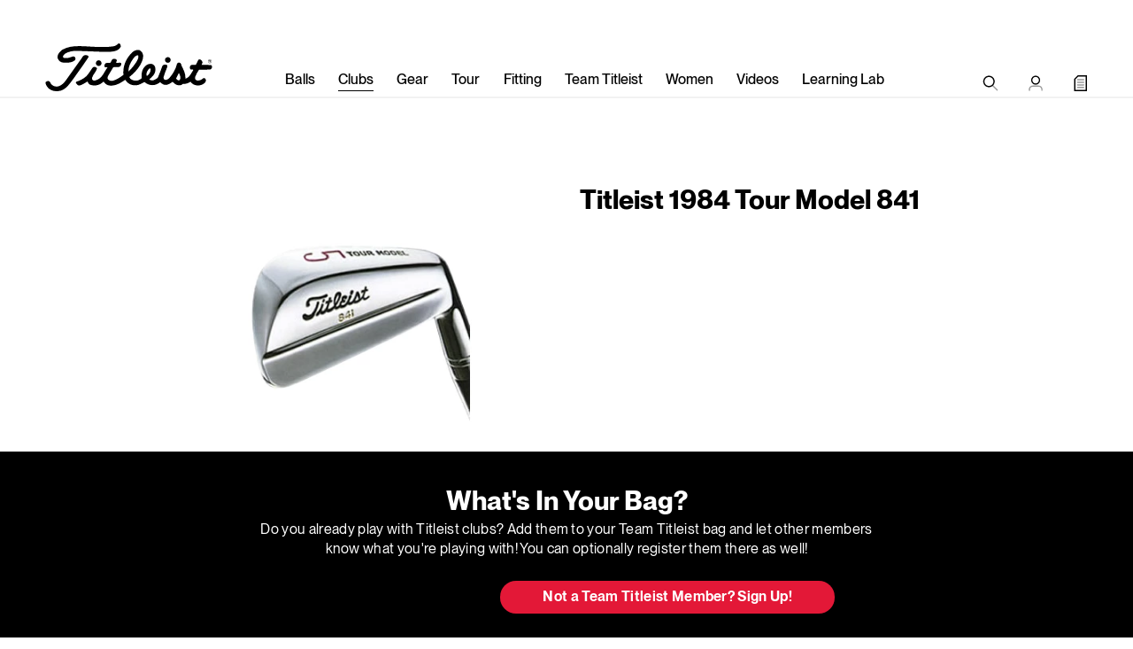

--- FILE ---
content_type: text/html; charset=utf-8
request_url: https://www.titleist.com.au/golf-clubs/irons/1984-tour-model-841
body_size: 9261
content:


<!DOCTYPE html>
<html class="no-js " >
<head>
    <meta charset="UTF-8">
    <title>Titleist 1984 Tour Model 841</title>
    

    <meta name="viewport" content="width=device-width, initial-scale=1.0, maximum-scale=1.0, minimum-scale=1.0, user-scalable=0" />
    <meta name="google" content="notranslate" />

        
<meta property="og:title" content="Titleist 1984 Tour Model 841" /><meta property="og:description" content="" /><meta property="og:url" content="https://www.titleist.com.au/golf-clubs/irons/1984-tour-model-841" /><meta property="og:type" content="product" /><meta property="og:image" content="https://acushnet.scene7.com/is/image/titleist/1984_US_1984tourmodel841_main?wid=1200&qlt=90&resMode=sharp2" />
    <link rel="preconnect" href="//ajax.googleapis.com" />
    <link rel="preconnect" href="https://fonts.googleapis.com">
    <link rel="preconnect" href="https://fonts.gstatic.com" crossorigin>
    <link rel="preconnect" href="https://s.ytimg.com" />
    <link rel="preconnect" href="https://www.google-analytics.com" />
    <link rel="preconnect" href="https://www.google.com" />
    <link rel="preconnect" href="https://4896560.fls.doubleclick.net" />
    <link rel="preconnect" href="https://script.hotjar.com" />
    <link rel="preconnect" href="https://a.optmnstr.com" />
    <link rel="preconnect" href="https://www.youtube.com" />
    <link rel="preconnect" href="https://media.titleist.com" />
    <link rel="preconnect" href="https://connect.facebook.net" />
    <link rel="preconnect" href="https://cdn.rejoiner.com" />
    <link rel="preconnect" href="https://rj2.rejoiner.com" />
    <link rel="preconnect" href="https://vars.hotjar.com" />
    <link rel="preconnect" href="https://in.hotjar.com" />
    <link rel="preconnect" href="https://static.hotjar.com" />
    <link rel="preconnect" href="https://api.optmnstr.com" />
    <link rel="preconnect" href="https://l.sharethis.com" />

    <link rel="dns-prefetch" href="//ajax.googleapis.com" />
    <link rel="dns-prefetch" href="//fonts.googleapis.com" />
    <link rel="dns-prefetch" href="https://s.ytimg.com" />
    <link rel="dns-prefetch" href="https://www.google-analytics.com" />
    <link rel="dns-prefetch" href="https://www.google.com" />
    <link rel="dns-prefetch" href="https://4896560.fls.doubleclick.net" />
    <link rel="dns-prefetch" href="https://script.hotjar.com" />
    <link rel="dns-prefetch" href="https://a.optmnstr.com" />
    <link rel="dns-prefetch" href="https://www.youtube.com" />
    <link rel="dns-prefetch" href="https://media.titleist.com" />
    <link rel="dns-prefetch" href="https://connect.facebook.net" />
    <link rel="dns-prefetch" href="https://cdn.rejoiner.com" />
    <link rel="dns-prefetch" href="https://rj2.rejoiner.com" />
    <link rel="dns-prefetch" href="https://vars.hotjar.com" />
    <link rel="dns-prefetch" href="https://in.hotjar.com" />
    <link rel="dns-prefetch" href="https://static.hotjar.com" />
    <link rel="dns-prefetch" href="https://api.optmnstr.com" />
    <link rel="dns-prefetch" href="https://l.sharethis.com" />

        <link rel="canonical" href="https://www.titleist.com.au/golf-clubs/irons/1984-tour-model-841" />


    

    


<link href="/build/assets/bundles/titleist.css?v=CTwHUjYpq2v4CqqnP4qcXZSoh1ipgE-BCi6yOz0tmyc1" rel="stylesheet"/>
        <style>
            body {
                margin: 0;
            }
        </style>
<link href="/build/assets/bundles/inline.css?v=kh6t6pxySTY6IiqAfDd669CfTnUH9tHW-XS2vlUyu1w1" rel="stylesheet" type="text/css" inline />



    <script src="/build/assets/bundles/modernizer.js?v=GzdJoPEiuhZOp8C92iXFuIxaa3JgDXO_1Kb9ovMAEIY1"></script>


    <script>
        // Picture element HTML5 shiv
        document.createElement("picture");
        // Global Titleist Intercept app variable
        var TitleistInterceptApp = {};
        var TitleistUrlPrefix = "";

        //***************************************************************************
        // START reCAPTCHA
        //***************************************************************************
        function capOnSubmit(token) {
            $('.g-recaptcha').parents('form').submit();
        }
                                                                                                //***************************************************************************
                                                                                                // END reCAPTCHA
                                                                                                //***************************************************************************
    </script>



    
    


<!-- Google Tag Manager -->
<script>// <![CDATA[
(function(w,d,s,l,i){w[l]=w[l]||[];w[l].push({'gtm.start':
new Date().getTime(),event:'gtm.js'});var f=d.getElementsByTagName(s)[0],
j=d.createElement(s),dl=l!='dataLayer'?'&l='+l:'';j.async=true;j.src=
'https://www.googletagmanager.com/gtm.js?id='+i+dl;f.parentNode.insertBefore(j,f);
})(window,document,'script','dataLayer','GTM-W5F8V9');
// ]]></script>
<!-- End Google Tag Manager -->

    <script>
    /**/
    /**/
    /**/
    /**/
    /**/

        window.dataLayer.push({ 'demandwareID': '', 'loggedInState': false, 'FIConsumerID': '' });


    window.youtubeEmbedUrl = "https://www.youtube-nocookie.com/embed/";
    </script>
    
</head>

<body class="enable-slideout-cart clubs-page clp ui-">

<!-- Google Tag Manager (noscript) --><noscript><iframe src="https://www.googletagmanager.com/ns.html?id=GTM-W5F8V9"
height="0" width="0" style="display:none;visibility:hidden"></iframe></noscript><!-- End Google Tag Manager (noscript) -->

<div class="primary-nav-spacer quote-mode"></div>
<nav class="primary desktop quote-mode">
    <div class="nav-animate-container">
        <div class="top-content">
        </div>
        <div class="left-content">
            <a href="/">
                <img class="logo" width="190" height="55" src="/build/assets/images/header/titleist-logo-black.svg" alt="Titleist" />
            </a>
        </div>

            <ul class="page-links">
                    <li class="balls-link-wrapper">
                        <a class="balls-link" href="/explore-golf-balls" >Balls</a>
                    </li>
                    <li class="clubs-link-wrapper">
                        <a class="clubs-link" href="/explore-golf-clubs" >Clubs</a>
                    </li>
                    <li class="gear-link-wrapper">
                        <a class="gear-link" href="/explore-golf-gear" >Gear</a>
                    </li>
                    <li class="tour-link-wrapper">
                        <a class="tour-link" href="/tour" >Tour</a>
                    </li>
                    <li class="fitting-link-wrapper">
                        <a class="fitting-link" href="/fitting" >Fitting</a>
                    </li>
                    <li class="team-link-wrapper">
                        <a class="team-link" href="/teamtitleist" >Team Titleist</a>
                    </li>
                    <li class="womens-golf-link-wrapper">
                        <a class="womens-golf-link" href="/womens-golf-equipment" >Women</a>
                    </li>
                    <li class="video-link-wrapper">
                        <a class="video-link" href="/videos" >Videos</a>
                    </li>
                    <li class="learning-lab-link-wrapper">
                        <a class="learning-lab-link" href="/learning-lab" >Learning Lab</a>
                    </li>
            </ul>

        <ul class="right-content">
            <li>
                <div class="nav-item open-search-overlay">
                    <span class="icon-v2 icon-search"></span>
                    <span class="sr-only">Search</span>
                </div>
            </li>
            <li class="account-toggle has-children">
                <a class="nav-item" href="/account">
                    <span class="icon-v2 icon-person"></span>
                    <span class="sr-only">My Account</span>
                </a>
                <div class="account-menu ">
                    <div class="icon-v2 icon-arrow-drop-up"></div>
    <div>
        <h2>Sign In</h2>
            <form action="/on/demandware.store/Sites-titleist-au-nz-Site/en_AU/Login-External" method="post">
                <input id="Redirect" name="Redirect" type="hidden" value="/golf-clubs/irons/1984-tour-model-841">

        <div class="form-row">
            <div class="input-group">
                <label for="user">Email</label>
                <div class="form-field">
                    <input id="user" name="user" required="required" type="email" value="" data-parsley-required-message="Please enter valid Email Address" />
                </div>
            </div>
        </div>
        <div class="form-row">
            <div class="input-group">
                <label for="pass">Password</label>
                <div class="form-field pwd-field-type"><input id="pass" autocomplete="off" name="pass" required="required" type="password" data-parsley-required-message="Please enter a valid password" /></div>
            </div>
        </div>
        <div class="form-footer">
                <button class="titleist-btn">Sign In</button>

            <a href="#forgot-password-modal" data-iframe-url="" data-toggle="modal" data-target="#forgot-password-modal">Forgot Password</a>
            <span>
                Need a Team Titleist account?<br />
                <a href="/register">Create your account</a>
            </span>
        </div>

        <input type="hidden" name="redirectURL" value="/golf-clubs/irons/1984-tour-model-841" />

            </form>
    </div>
                </div>
            </li>
                <li id="mini-bag" class="mini-bag" data-bag-count="0">
                    <a href="/cart" class="mini-bag-toggle nav-item" title="My Quote">
                        <span class="icon-v2 icon-quote"></span>
                        <span class="mini-bag-count is-removed" id="bag-badge">
                            <span class="mini-bag-count-text" id="bag-quantity">0</span>
                        </span>
                        <span class="sr-only">My Quote</span>
                    </a>
                    <div class="mini-bag-content">
                        <div class="padding-wrapper">
                            <div class="icon-v2 icon-arrow-drop-up"></div>
                            <div class="mini-bag-header">
                                My Quote
                                <span class="mini-bag-items"></span>
                                <span class="mini-bag-close"></span>
                            </div>
                            <div class="mini-bag-products">
                                <div class="content-asset">
                                    Your Quote is Empty
                                        <p>To request a quote, add your items and desired quantities, complete the form, and we'll contact you via email.</p>
                                </div>
                            </div>
                            <div class="mini-bag-totals hide">
                                <div class="minicart-click-to-quote hide">
                                    <form action="#" method="post" class="minicart-click-to-quote-form" novalidate="novalidate">
                                    <div class="clicktoquote-success-quote-message visually-hidden">
                                        <div class="content-asset">
                                            <div class="click-to-quote-success-message-heading">
                                                <span class="font-bold color-green">
                                                    <span class="">
                                                        <svg width="12" height="12" viewBox="0 0 64 64" fill="none" xmlns="http://www.w3.org/2000/svg">
                                                            <path d="M32 64C25.6708 64.0008 19.4836 62.1248 14.2206 58.609C8.95771 55.0933 4.85554 50.0959 2.4329 44.2487C0.0102613 38.4015 -0.624031 31.9673 0.610239 25.7596C1.84451 19.5519 4.8919 13.8497 9.36703 9.374C12.3383 6.40231 15.8658 4.04497 19.7482 2.43655C23.6305 0.82814 27.7916 0.000156607 31.9939 -0.000122C36.1962 -0.000400607 40.3574 0.827031 44.24 2.43493C48.1225 4.04283 51.6503 6.39971 54.622 9.371C57.5937 12.3423 59.9511 15.8698 61.5595 19.7521C63.1679 23.6344 63.9959 27.7956 63.9961 31.9979C63.9964 36.2002 63.169 40.3614 61.5611 44.2439C59.9532 48.1265 57.5963 51.6543 54.625 54.626C51.6611 57.607 48.1352 59.9705 44.2516 61.5795C40.368 63.1886 36.2038 64.0113 32 64ZM17.474 33.385C16.782 33.3816 16.1169 33.6531 15.625 34.14C15.1404 34.6352 14.869 35.3006 14.869 35.9935C14.869 36.6864 15.1404 37.3518 15.625 37.847L26.063 48.619L26.094 48.635C26.6995 48.9985 27.3782 49.2229 28.081 49.292H28.094C28.5745 49.3272 29.0544 49.2179 29.4722 48.978C29.8899 48.7381 30.2263 48.3787 30.438 47.946L48.281 19.666C48.6065 19.0166 48.6966 18.2744 48.536 17.566C48.4542 17.2236 48.2988 16.9032 48.0807 16.6269C47.8626 16.3506 47.587 16.1251 47.273 15.966C46.9196 15.7384 46.5064 15.6211 46.086 15.629C45.5912 15.6442 45.1066 15.7733 44.6698 16.0065C44.2331 16.2396 43.856 16.5703 43.568 16.973L27.75 42.555L19.323 34.14C19.0805 33.8975 18.7921 33.7059 18.4746 33.5762C18.1571 33.4466 17.8169 33.3816 17.474 33.385Z" fill="#44A223"></path>
                                                        </svg>
                                                    </span>
                                                    Quote Requested
                                                </span> | <span class="font-bold color-black">Request a New Quote</span>
                                            </div>
                                        </div> <!-- End content-asset -->
                                        <div class="content-asset">
                                            <div class="tooltip-icon tooltip">
                                                <div class="tooltip-content">
                                                    <p>Request a Quote Tooltip text</p>
                                                </div>
                                            </div>
                                        </div> <!-- End content-asset -->
                                    </div>
                                    <label class="input-custom-label minicart-click-to-quote-email-label" for="ctq_email">Email *</label>
                                    <div class="minicart-click-to-quote-helper-text ctqMinicartEmailHelpText">
                                        <div class="content-asset   ">
                                            Please provide your email address to submit your quote.
                                        </div> <!-- End content-asset -->
                                    </div>
                                    <div class="form-row input-custom required email minicart-click-to-quote-email-wrapper" aria-required="true">
                                        <div class="field-wrapper">
                                            <input class="input-text is-checking email required minicart-click-to-quote-email" placeholder="name@domain.com" type="email" name="ctq_email" id="ctq_email" value="" aria-required="true" aria-invalid="true" aria-describedby="ctq_email-error">
                                            <span id="ctq_email-error1" class="error" style="display:none">This field is required.</span>
                                            <span id="ctq_email-error2" class="error" style="display:none">Please enter a valid email address.</span>
                                        </div>
                                        <div class="ctqMinicartSubmitError minicart-click-to-quote-error-msg visually-hidden">
                                            <div class="content-asset">
                                                <span class="tooltip-icon red-tooltip mr-1"></span>We could not process your quote request. Please try again later.
                                            </div> <!-- End content-asset -->
                                        </div>
                                    </div>
                                    <div class="mini-bag-buttons">
                                        <span type="button" class="minicart-click-to-quote-request-a-quote titleist-btn disabled" title="Request a Quote">Request a Quote</span>
                                        <a type="button" class="minicart-click-to-quote-view-full-details titleist-btn outline link-btn" href="/cart" title="View Full Details">View Full Details</a>
                                    </div>
                                    </form>
                                </div>
                            </div>
                        </div>
                    </div>
                    <div class="mini-bag-content-overlay ui-widget-overlay"></div>
                </li>
        </ul>
    </div>
</nav>

<nav class="primary mobile quote-mode">
    <div class="top-content">
    </div>
    <div class="middle-content">
        <div class="left-content">
            <div class="mobile-nav-lines" id="mobile-nav-button">
                <div class="line"></div>
                <div class="line"></div>
                <div class="line"></div>
                <span class="sr-only">Menu</span>
            </div>
            <a class="open-search-overlay">
                <span class="icon-v2 icon-search"></span>
                <span class="sr-only">Search</span>
            </a>
        </div>
        <div class="center-content">
            <a href="/">
                <img class="logo" src="/build/assets/images/header/titleist-logo-black.svg" alt="Titleist" width="190" height="55" />
            </a>
        </div>
        <ul class="right-content">
            <li class="account-toggle">
                <a href="/account">
                    <span class="icon-v2 icon-person"></span>
                    <span class="sr-only">My Account</span>
                </a>
                        <div class="account-menu">
                                <div>
        <h2>Sign In</h2>
            <form action="/on/demandware.store/Sites-titleist-au-nz-Site/en_AU/Login-External" method="post">
                <input id="Redirect" name="Redirect" type="hidden" value="/golf-clubs/irons/1984-tour-model-841">

        <div class="form-row">
            <div class="input-group">
                <label for="user">Email</label>
                <div class="form-field">
                    <input id="user" name="user" required="required" type="email" value="" data-parsley-required-message="Please enter valid Email Address" />
                </div>
            </div>
        </div>
        <div class="form-row">
            <div class="input-group">
                <label for="pass">Password</label>
                <div class="form-field pwd-field-type"><input id="pass" autocomplete="off" name="pass" required="required" type="password" data-parsley-required-message="Please enter a valid password" /></div>
            </div>
        </div>
        <div class="form-footer">
                <button class="titleist-btn">Sign In</button>

            <a href="#forgot-password-modal" data-iframe-url="" data-toggle="modal" data-target="#forgot-password-modal">Forgot Password</a>
            <span>
                Need a Team Titleist account?<br />
                <a href="/register">Create your account</a>
            </span>
        </div>

        <input type="hidden" name="redirectURL" value="/golf-clubs/irons/1984-tour-model-841" />

            </form>
    </div>

                        </div>
            </li>
                <li>
                    <a href="/cart" class="mobile-mini-bag">
                        <span class="icon-v2 icon-quote"></span>
                        <span class="mini-bag-count is-removed" id="bag-badge-mobile">
                            <span class="mini-bag-count-text" id="bag-quantity-mobile">0</span>
                        </span>
                        <span class="sr-only">My Cart</span>
                    </a>
                </li>
        </ul>
    </div>
</nav>
<nav class="mobile-overlay quote-mode">
    <div class="scroll-container">

            <ul class="page-links">
                    <li class="balls-link-wrapper">
                        <a class="balls-link" href="/explore-golf-balls" >Balls</a>
                    </li>
                    <li class="clubs-link-wrapper">
                        <a class="clubs-link" href="/explore-golf-clubs" >Clubs</a>
                    </li>
                    <li class="gear-link-wrapper">
                        <a class="gear-link" href="/explore-golf-gear" >Gear</a>
                    </li>
                    <li class="tour-link-wrapper">
                        <a class="tour-link" href="/tour" >Tour</a>
                    </li>
                    <li class="fitting-link-wrapper">
                        <a class="fitting-link" href="/fitting" >Fitting</a>
                    </li>
                    <li class="team-link-wrapper">
                        <a class="team-link" href="/teamtitleist" >Team Titleist</a>
                    </li>
                    <li class="womens-golf-link-wrapper">
                        <a class="womens-golf-link" href="/womens-golf-equipment" >Women</a>
                    </li>
                    <li class="video-link-wrapper">
                        <a class="video-link" href="/videos" >Videos</a>
                    </li>
                    <li class="learning-lab-link-wrapper">
                        <a class="learning-lab-link" href="/learning-lab" >Learning Lab</a>
                    </li>
            </ul>
    </div>
</nav>



<nav class="search-overlay-content">
    <div class="flex-wrapper">
        <div class="search-bar">
            <form action="/search" method="get" class="search-form">
                <div class="inline-input">
                    <label class="visually-hidden" for="q">Search</label>
                    <div class="input-button-wrap">
                        <input type="text" id="q" name="q" maxlength="60" autocomplete="off" placeholder="Search">
                        <button type="submit" class="icon-v2 icon-search" aria-expanded="false" style="display: block;">
                            <span class="visually-hidden">Search</span>
                        </button>
                    </div>
                </div>
            </form>
            <button type="button" class="close-button open-search-overlay">
                <span class="icon-v2 icon-close"></span>
            </button>
        </div>
        


        <div class="search-links">
            <div class="items">
            </div>
        </div>
        <div class="search-results">
            <div class="items">
                <div class="item">
                </div>
            </div>
        </div>

    </div>
</nav>
    <div class="version2 product-content">
        













<section class="m-product">
    <div class="titleist-container">
        <div class="col sm-w-100 mid-w-50">
            <div class="gutter">
                <div class="m-product-images">
                        <div class="slider animated animated-fade-in" data-slick='{"slidesToShow": 1, "slidesToScroll": 1, "dots": true, "arrows": true }'>
                        <figure>
                            <span class="easyzoom easyzoom--overlay">
                                <a href="//acushnet.scene7.com/is/image/titleist/1984_US_1984tourmodel841_main?wid=800&qlt=95&resMode=sharp2">                                    
                                    



<picture >
    <source  data-srcset="//acushnet.scene7.com/is/image/titleist/1984_US_1984tourmodel841_main?wid=400&qlt=90&resMode=sharp2, //acushnet.scene7.com/is/image/titleist/1984_US_1984tourmodel841_main?wid=800&amp;qlt=90&amp;resMode=sharp2 2x">
    
            <img data-src="//acushnet.scene7.com/is/image/titleist/1984_US_1984tourmodel841_main?wid=400&amp;qlt=90&amp;resMode=sharp2" src="[data-uri]" alt="" class="lazyload">
</picture>


                                </a>
                            </span>
                        </figure>
                    </div><!--/.slider-->
                </div><!--/.m-product-images-->
            </div><!--/.gutter-->
        </div><!--/.col-->

        <div class="col sm-w-100 mid-w-50">
            <div class="gutter">
                <div class="m-product-content">                    


<h1>Titleist 1984 Tour Model 841</h1>

                    <div class="description">
                        
                    </div>
                    
                </div><!--/.m-product-content-->
            </div><!--/.gutter-->
        </div><!--/.col-->
    </div>
</section>









<section class="m-callout-tertiary">
    <div class="titleist-container">
        <h1>What's In Your Bag?</h1>
<p>Do you already play with Titleist clubs? Add them to your Team Titleist bag and let other members know what you're playing with! You can optionally register them there as well!</p>
<p><a href="/my-profile/my-bag" class="btn-tertiary outline">Update My Bag</a> <a href="/my-profile/sign-up" class="titleist-btn">Not a Team Titleist Member? Sign Up!</a></p>
    </div><!--/.container-->
</section>




<div class="m-content-widget" id="basic-table-72728">
    <div class="titleist-container">
            <h2 class="ext-h1">Specifications</h2>
        <div class="table-responsive">
            <table id="club_specs" style="width: 610px;" border="0" cellpadding="0" cellspacing="0" class="table-stats">
<thead>
<tr class="first"><th style="width: 82px;">Irons</th><th style="width: 48px;">1 Iron</th><th style="width: 48px;">2 Iron</th><th style="width: 48px;">3 Iron</th><th style="width: 48px;">4 Iron</th><th style="width: 48px;">5 Iron</th><th style="width: 48px;">6 Iron</th><th style="width: 48px;">7 Iron</th><th style="width: 48px;">8 Iron</th><th style="width: 48px;">9 Iron</th><th style="width: 48px;">PW</th><th style="width: 48px;">SW</th></tr>
</thead>
<tbody>
<tr><th class="first" style="padding-bottom: 5px; padding-left: 2px; width: 82px; padding-right: 2px; padding-top: 5px;">Length</th>
<td style="padding-bottom: 5px; padding-left: 2px; width: 48px; padding-right: 2px; padding-top: 5px;">39.5"</td>
<td style="padding-bottom: 5px; padding-left: 2px; width: 48px; padding-right: 2px; padding-top: 5px;">39"</td>
<td style="padding-bottom: 5px; padding-left: 2px; width: 48px; padding-right: 2px; padding-top: 5px;">38.5"</td>
<td style="padding-bottom: 5px; padding-left: 2px; width: 48px; padding-right: 2px; padding-top: 5px;">38"</td>
<td style="padding-bottom: 5px; padding-left: 2px; width: 48px; padding-right: 2px; padding-top: 5px;">37.5"</td>
<td style="padding-bottom: 5px; padding-left: 2px; width: 48px; padding-right: 2px; padding-top: 5px;">37"</td>
<td style="padding-bottom: 5px; padding-left: 2px; width: 48px; padding-right: 2px; padding-top: 5px;">36 5/8"</td>
<td style="padding-bottom: 5px; padding-left: 2px; width: 48px; padding-right: 2px; padding-top: 5px;">36.25"</td>
<td style="padding-bottom: 5px; padding-left: 2px; width: 48px; padding-right: 2px; padding-top: 5px;">35 7/8"</td>
<td style="padding-bottom: 5px; padding-left: 2px; width: 48px; padding-right: 2px; padding-top: 5px;">35.7/8"</td>
<td style="padding-bottom: 5px; padding-left: 2px; width: 48px; padding-right: 2px; padding-top: 5px;">35.25"</td>
</tr>
<tr><th class="first" style="padding-bottom: 5px; padding-left: 2px; width: 82px; padding-right: 2px; padding-top: 5px;">Loft</th>
<td style="padding-bottom: 5px; padding-left: 2px; width: 48px; padding-right: 2px; padding-top: 5px;">18°</td>
<td style="padding-bottom: 5px; padding-left: 2px; width: 48px; padding-right: 2px; padding-top: 5px;">20°</td>
<td style="padding-bottom: 5px; padding-left: 2px; width: 48px; padding-right: 2px; padding-top: 5px;">23°</td>
<td style="padding-bottom: 5px; padding-left: 2px; width: 48px; padding-right: 2px; padding-top: 5px;">26°</td>
<td style="padding-bottom: 5px; padding-left: 2px; width: 48px; padding-right: 2px; padding-top: 5px;">30°</td>
<td style="padding-bottom: 5px; padding-left: 2px; width: 48px; padding-right: 2px; padding-top: 5px;">33°</td>
<td style="padding-bottom: 5px; padding-left: 2px; width: 48px; padding-right: 2px; padding-top: 5px;">37°</td>
<td style="padding-bottom: 5px; padding-left: 2px; width: 48px; padding-right: 2px; padding-top: 5px;">41°</td>
<td style="padding-bottom: 5px; padding-left: 2px; width: 48px; padding-right: 2px; padding-top: 5px;">45°</td>
<td style="padding-bottom: 5px; padding-left: 2px; width: 48px; padding-right: 2px; padding-top: 5px;">49°</td>
<td style="padding-bottom: 5px; padding-left: 2px; width: 48px; padding-right: 2px; padding-top: 5px;">55°</td>
</tr>
<tr><th class="first" style="padding-bottom: 5px; padding-left: 2px; width: 82px; padding-right: 2px; padding-top: 5px;">Lie</th>
<td style="padding-bottom: 5px; padding-left: 2px; width: 48px; padding-right: 2px; padding-top: 5px;">56°</td>
<td style="padding-bottom: 5px; padding-left: 2px; width: 48px; padding-right: 2px; padding-top: 5px;">57°</td>
<td style="padding-bottom: 5px; padding-left: 2px; width: 48px; padding-right: 2px; padding-top: 5px;">58°</td>
<td style="padding-bottom: 5px; padding-left: 2px; width: 48px; padding-right: 2px; padding-top: 5px;">59°</td>
<td style="padding-bottom: 5px; padding-left: 2px; width: 48px; padding-right: 2px; padding-top: 5px;">60°</td>
<td style="padding-bottom: 5px; padding-left: 2px; width: 48px; padding-right: 2px; padding-top: 5px;">61°</td>
<td style="padding-bottom: 5px; padding-left: 2px; width: 48px; padding-right: 2px; padding-top: 5px;">62°</td>
<td style="padding-bottom: 5px; padding-left: 2px; width: 48px; padding-right: 2px; padding-top: 5px;">63°</td>
<td style="padding-bottom: 5px; padding-left: 2px; width: 48px; padding-right: 2px; padding-top: 5px;">63°</td>
<td style="padding-bottom: 5px; padding-left: 2px; width: 48px; padding-right: 2px; padding-top: 5px;">64°</td>
<td style="padding-bottom: 5px; padding-left: 2px; width: 48px; padding-right: 2px; padding-top: 5px;">64°</td>
</tr>
</tbody>
</table>
        </div>
    </div>
</div>

<input id="MiniCartQtyLabel" name="MiniCartQtyLabel" type="hidden" value="" /><input id="MiniCartOrderSubtotalLabel" name="MiniCartOrderSubtotalLabel" type="hidden" value="" /><input id="MiniCartColorLabel" name="MiniCartColorLabel" type="hidden" value="" /><input id="MiniCartSizeLabel" name="MiniCartSizeLabel" type="hidden" value="" /><input id="MiniCartHandLabel" name="MiniCartHandLabel" type="hidden" value="" /><input id="MiniCartStyleLabel" name="MiniCartStyleLabel" type="hidden" value="" /><input id="MiniCartPlayNoLabel" name="MiniCartPlayNoLabel" type="hidden" value="" /><input id="MiniCartPlayNoStandardLowLabel" name="MiniCartPlayNoStandardLowLabel" type="hidden" value="" /><input id="MiniCartPlayNoStandardHighLabel" name="MiniCartPlayNoStandardHighLabel" type="hidden" value="" /><input id="MiniCartPlayNoCustomLabel" name="MiniCartPlayNoCustomLabel" type="hidden" value="" /><input id="MiniCartSide1Label" name="MiniCartSide1Label" type="hidden" value="" /><input id="MiniCartSide2Label" name="MiniCartSide2Label" type="hidden" value="" /><input id="MiniCartSinglePersonalizationLabel" name="MiniCartSinglePersonalizationLabel" type="hidden" value="" /><input id="MiniCartLogo1Label" name="MiniCartLogo1Label" type="hidden" value="" /><input id="MiniCartLogo2Label" name="MiniCartLogo2Label" type="hidden" value="" /><input id="MiniCartSingleLogoLabel" name="MiniCartSingleLogoLabel" type="hidden" value="" /><input id="MiniCartMarkLabel" name="MiniCartMarkLabel" type="hidden" value="" /><input id="MiniCartPackagingLabel" name="MiniCartPackagingLabel" type="hidden" value="" /><input id="MiniCartStandardPackagingLabel" name="MiniCartStandardPackagingLabel" type="hidden" value="" /><input id="MiniCartSinglePackagingLabel" name="MiniCartSinglePackagingLabel" type="hidden" value="" /><input id="MiniCartEstimatedSubtotalLabel" name="MiniCartEstimatedSubtotalLabel" type="hidden" value="" /><input id="MiniCartLine1Label" name="MiniCartLine1Label" type="hidden" value="" /><input id="MiniCartLine2Label" name="MiniCartLine2Label" type="hidden" value="" /><input id="MiniCartLine3Label" name="MiniCartLine3Label" type="hidden" value="" /><input id="MiniCartTextColorLabel" name="MiniCartTextColorLabel" type="hidden" value="" /><input id="MiniCartMoreItemsInCartLabel" name="MiniCartMoreItemsInCartLabel" type="hidden" value="" /><input id="PasswordResetUrl" name="PasswordResetUrl" type="hidden" value="/password-reset-cms" /><input id="MiniCartOrientationLabel" name="MiniCartOrientationLabel" type="hidden" value="" /><input id="MiniCartLoftLabel" name="MiniCartLoftLabel" type="hidden" value="" /><input id="MiniCartLoftLieBounceLabel" name="MiniCartLoftLieBounceLabel" type="hidden" value="" /><input id="MiniCartShaftLabel" name="MiniCartShaftLabel" type="hidden" value="" /><input id="MiniCartFinishLabel" name="MiniCartFinishLabel" type="hidden" value="" /><input id="MiniCartPutterLengthLabel" name="MiniCartPutterLengthLabel" type="hidden" value="" /><input id="MiniCartGripLabel" name="MiniCartGripLabel" type="hidden" value="" /><input id="MiniCartIronLabel" name="MiniCartIronLabel" type="hidden" value="" /><input id="MiniCartLayoutMode" name="MiniCartLayoutMode" type="hidden" value="quote" />    </div>
    <div class="titleist-modal modal-full fade profile-modal" id="forgot-password-modal" tabindex="-1" role="dialog">
        <div class="modal-dialog" role="document">
            <button type="button" class="close" data-dismiss="modal" aria-label="Close"><span aria-hidden="true">×</span></button>
            <div class="modal-content">
                <div class="modal-body">
                    <div class="profile-popup form-data message sfcc-form-wrapper" style="display:none">
                        <h2 class="underline ext-h1">Check Your Email</h2>
                        <p>
                            We've sent you an email with the information needed to reset your password. The email might take a couple of minutes to reach your account.
                        </p>
                        <p>For help at anytime contact customer service.</p>
                        <p class="contact-note"><strong>(800) 333-4200</strong><span>M-F 9am - 5pm EST.</span></p>
                    </div>
                    <div class="profile-popup form-data sfcc-form-wrapper">

                    </div>
                </div>
            </div>
        </div>
    </div>

    <div class="footer-media">
                <div class="text-center">
                    <button id="footer-back-to-top" class="back-to-top" type="button">
                        <span class="icon-v2 icon-arrow-circle-up"></span>
                        <span class="btn-text">Back to top</span>
                    </button>
                </div>
            <div class="footer-media-content ">




<form id="news-signup-form" class="news-signup-form" action="/standardform/FooterEmailSignup" method="post">
    <div class="inline-input input-wrap justify-center">

















<ul class="footer-media-social-icons">
        <li><a href="http://facebook.com/titleistanz" target="_blank" class="icon-v2 icon-facebook"><span class="sr-only">Facebook</span></a></li>
        <li><a href="https://x.com/titleist_anz" target="_blank" class="icon-v2 icon-x-social"><span class="sr-only"></span></a></li>
        <li><a href="http://instagram.com/titleist_anz" target="_blank" class="icon-v2 icon-instagram"><span class="sr-only">Instagram</span></a></li>
        <li><a href="http://youtube.com/titleist" target="_blank" class="icon-v2 icon-youtube"><span class="sr-only">YouTube</span></a></li>
</ul>
    </div>
 </form>


            </div>
            <div class="footer-media-buttons">












    <a href="/locator" title="Find a golf store near me" type="button" class="btn-tertiary align-icon-right outline">

            <span class="icon-v2 icon-location"></span>
        Find a golf store near me
    </a>
    <a href="https://www.titleist.com.au/locator?searchtype=fit&Radius=50" title="Find a Fitting Event" type="button" class="titleist-btn align-icon-right outline">

            <span class="icon-v2 icon-location"></span>
        Find a Fitting Event
    </a>



            </div>
        










    </div>




<footer class="primary">
    <div class="top-row">
        <div class="wrapper">













        <div class="col">
        <div class="title">
            <h3>Company</h3>
            <button data-list-id="company" class="mobile-title-button"></button>
        </div>
        <div id="company" class="list-wrapper">
            <ul>
                            <li>
                                    <a href="/company/titleist-story">
                                        Titleist Story
                                    </a>
                            </li>
                            <li>
                                    <a href="/tradition-and-technology-updates">
                                        Tradition & Technology
                                    </a>
                            </li>
                            <li>
                                    <a href="/company/corporate-social-responsibility">
                                        Corporate Social Responsibility
                                    </a>
                            </li>
                            <li>
                                    <a href="/company/contact">
                                        Contact
                                    </a>
                            </li>
                            <li>
                                    <a href="https://mediacenter.titleist.com/en-AU">
                                        Media Center
                                    </a>
                            </li>
            </ul>
        </div>
            </div>






        <div class="col">
        <div class="title">
            <h3>Explore</h3>
            <button data-list-id="explore" class="mobile-title-button"></button>
        </div>
        <div id="explore" class="list-wrapper">
            <ul>
                            <li>
                                    <a href="https://www.titleist.com.au/explore-golf-balls">
                                        Balls
                                    </a>
                            </li>
                            <li>
                                    <a href="https://www.titleist.com.au/explore-golf-clubs">
                                        Clubs
                                    </a>
                            </li>
                            <li>
                                    <a href="https://www.titleist.com.au/explore-golf-gear">
                                        Gear
                                    </a>
                            </li>
                            <li>
                                    <a href="/tour">
                                        Tour
                                    </a>
                            </li>
                            <li>
                                    <a href="/teamtitleist">
                                        Team Titleist
                                    </a>
                            </li>
                            <li>
                                    <a href="/womens-golf-equipment">
                                        Women's Golf
                                    </a>
                            </li>
            </ul>
        </div>
            </div>






        <div class="col">
        <div class="title">
            <h3>Custom Fitting</h3>
            <button data-list-id="customfitting" class="mobile-title-button"></button>
        </div>
        <div id="customfitting" class="list-wrapper">
            <ul>
                            <li>
                                    <a href="/fitting/golf-ball-fitting">
                                        Ball Fitting
                                    </a>
                            </li>
                            <li>
                                    <a href="/fitting/golf-club-fitting">
                                        Club Fitting
                                    </a>
                            </li>
                            <li>
                                    <a href="/locator?searchtype=fit&amp;Radius=150">
                                        Fitting Events
                                    </a>
                            </li>
            </ul>
        </div>
            </div>






        <div class="col">
        <div class="title">
            <h3>Customer Service</h3>
            <button data-list-id="customerservice" class="mobile-title-button"></button>
        </div>
        <div id="customerservice" class="list-wrapper">
            <ul>
                            <li>
                                    <a href="/customer-service-home">
                                        Customer Service Homepage
                                    </a>
                            </li>
                            <li>
                                    <a href="/customer-service/ask-a-question">
                                        Email Customer Service
                                    </a>
                            </li>
                            <li>
                                    <a href="/status">
                                        Order Status
                                    </a>
                            </li>
                            <li>
                                    <a href="/my-profile/register-product">
                                        Product Registration
                                    </a>
                            </li>
                            <li>
                                    <a href="/company/warranty">
                                        Warranty, Care, and Repair
                                    </a>
                            </li>
                            <li>
                                    <a href="/customer-service/report-counterfeit-product">
                                        Counterfeit Product Notice
                                    </a>
                            </li>
                            <li>
                                    <a href="/company/sponsorship-donations">
                                        Sponsorship and Donations
                                    </a>
                            </li>
                            <li>
                                    <a href="/shipping-and-returns">
                                        Shipping and Returns Policy
                                    </a>
                            </li>
            </ul>
        </div>
            </div>






        <div class="col">
        <div class="title">
            <h3>Legal</h3>
            <button data-list-id="legal" class="mobile-title-button"></button>
        </div>
        <div id="legal" class="list-wrapper">
            <ul>
                            <li>
                                    <a href="/company/privacy-policy">
                                        Privacy
                                    </a>
                            </li>
                            <li>
                                    <a href="/company/legal">
                                        Terms of Use
                                    </a>
                            </li>
                            <li>
                                    <a href="/patents">
                                        Patents
                                    </a>
                            </li>
                            <li>
                                    <a href="/company/community-policy">
                                        Community Policy
                                    </a>
                            </li>
                            <li>
                                    <a href="/company/supplier-citizenship">
                                        Supplier Citizenship
                                    </a>
                            </li>
                            <li>
                                    <a href="/company/unsolicited-submissions">
                                        Unsolicited Submissions
                                    </a>
                            </li>
                            <li>
                                    <a href="/company/cookie-policy">
                                        Cookie Policy
                                    </a>
                            </li>
            </ul>
        </div>
            </div>


        </div>
    </div>
    <div class="bottom-row">
        <div class="logos">












<a href="https://www.scottycameron.com/" target="_blank"> <img class="scotty-cameron logo" src="/build/assets/images/footer/scotty-cameron-logo.svg" /> </a> <a href="https://www.vokey.com/" target="_blank"> <img class="vokey logo" src="/build/assets/images/footer/vokey-logo.svg" /> </a>


        </div>
        <div class="locale-selector">
            <div class="menu-global">












<button type="button" aria-expanded="false">
    <span class="icon-v2 icon-language"></span>
    Australia/New Zealand
    <span class="icon-v2 icon-chevron-right"></span>
</button>
<div class="menu-content">
    <div class="menu-content-header">
        <h4>Please choose your language</h4>
        <button type="button" class="icon-v2 icon-close"></button>
    </div>
    <ul>
            <li><a href="//www.titleist.com.au" class="is-active">Australia</a></li>
            <li><a href="//www.titleist.de" >Austria</a></li>
            <li><a href="//www.titleist.ca" >Canada</a></li>
            <li><a href="//www.titleist.com.cn" >China</a></li>
            <li><a href="//www.titleist.com.fr" >France</a></li>
            <li><a href="//www.titleist.de" >Germany</a></li>
            <li><a href="//www.titleist.co.jp" >Japan</a></li>
            <li><a href="//www.titleist.co.kr" >Korea</a></li>
            <li><a href="//www.titleist.com.my" >Malaysia</a></li>
            <li><a href="//www.titleist.com.es" >Latin America</a></li>
            <li><a href="https://www.titleist.co.nz/" >New Zealand</a></li>
            <li><a href="//www.titleist.com.sg" >Singapore</a></li>
            <li><a href="//www.titleist.se" >Sweden</a></li>
            <li><a href="//www.titleist.de" >Switzerland</a></li>
            <li><a href="//www.titleist.co.th" >Thailand (English)</a></li>
            <li><a href="//www.titleist.in.th" >Thailand (ไทย)</a></li>
            <li><a href="//www.titleist.co.uk" >United Kingdom</a></li>
            <li><a href="//www.titleist.com" >United States</a></li>
    </ul>
    <div class="icon-v2 icon-arrow-drop-down"></div>
</div>

            </div>
        </div>
    </div>
    <p class="legal">












©2025 Acushnet Company. All rights reserved. Equipment counts courtesy of Darrell Survey



    </p>    
</footer>
    <input id="applicationpath" name="applicationpath" type="hidden" value="/" />
    <script src="/build/assets/javascripts/vendor/jquery.min.js"></script>

<script src="/build/assets/bundles/bottom-redesign.js?v=57-oLNxWoZXPp6ybuCtK1ttP0HR0jICGkZmVNlOFFPU1"></script>

        <script src="//maps.googleapis.com/maps/api/js?client=gme-acushnetcompany&channel=TI-AU-LOCATOR&callback=setupMaps"></script>




    





    <noscript id="deferred-styles">
        <link href="/build/assets/bundles/main.css?v=o2LZ-wKcYrs9j1N--c86VB4KfN2hmiQlZVUl6OWbOp81" rel="stylesheet"/>

        
    </noscript>
    <script>
        var loadDeferredStyles = function () {
            var addStylesNode = document.getElementById("deferred-styles");
            var replacement = document.createElement("div");
            replacement.innerHTML = addStylesNode.textContent;
            document.body.appendChild(replacement);
            addStylesNode.parentElement.removeChild(addStylesNode);
        };
        var raf = window.requestAnimationFrame || window.mozRequestAnimationFrame || window.webkitRequestAnimationFrame || window.msRequestAnimationFrame;
        if (raf)
            raf(function () {
                window.setTimeout(loadDeferredStyles, 0);
            });
        else
            window.addEventListener('load', loadDeferredStyles);
    </script>


</body>
</html>

--- FILE ---
content_type: image/svg+xml
request_url: https://www.titleist.com.au/build/assets/images/footer/vokey-logo.svg
body_size: 2128
content:
<?xml version="1.0" encoding="utf-8"?>
<!-- Generator: Adobe Illustrator 26.3.1, SVG Export Plug-In . SVG Version: 6.00 Build 0)  -->
<svg version="1.1" id="Layer_1" xmlns="http://www.w3.org/2000/svg" xmlns:xlink="http://www.w3.org/1999/xlink" x="0px" y="0px"
	 width="198px" height="41px" viewBox="0 0 198 41" style="enable-background:new 0 0 198 41;" xml:space="preserve">
<style type="text/css">
	.st0{fill:#4C4C4C;}
</style>
<polygon class="st0" points="40.2,37.9 36.3,34 34.7,34 40,39.1 40.5,39.1 45.8,34 44.2,34 "/>
<path class="st0" d="M141.1,34.8v3.5c0,0.6,0.5,0.8,0.9,0.8h7.6c0.5,0,0.9-0.4,0.9-0.9v-2.2h-3.2l0,1h2.2v1h-7.3V35h8.3v-1H142
	C141.5,34,141.1,34.3,141.1,34.8z"/>
<polygon class="st0" points="71.9,39.1 81.3,39.1 81.3,38.1 73,38.1 73,37.1 80.6,37.1 80.6,36.1 73,36.1 73,35 81.3,35 81.3,34 
	71.9,34 "/>
<polygon class="st0" points="112.6,39.1 121.9,39.1 121.9,38.1 113.6,38.1 113.6,37.1 121.2,37.1 121.2,36.1 113.6,36.1 113.6,35 
	121.9,35 121.9,34 112.6,34 "/>
<rect x="137.1" y="34" class="st0" width="1" height="5.1"/>
<polygon class="st0" points="161.6,38 154.4,34 153.3,34 153.3,39.1 154.3,39.1 154.3,35.2 161.5,39.1 162.6,39.1 162.6,34 
	161.6,34 "/>
<path class="st0" d="M124.8,34.8v1.5c0,0.5,0.5,0.7,0.9,0.7h7.4v1h-8.3v1h8.4c0.4,0,0.9-0.3,0.9-0.8v-1.5c0-0.5-0.4-0.7-0.9-0.7
	h-7.4v-1h8.3v-1h-8.4C125.2,34,124.8,34.3,124.8,34.8z"/>
<path class="st0" d="M56,34h-7.5c-0.5,0-0.9,0.3-0.9,0.8v3.5c0,0.5,0.4,0.8,0.9,0.8H56c0.5,0,0.9-0.3,0.9-0.8v-3.5
	C56.9,34.4,56.6,34,56,34z M55.9,38.1h-7.3V35h7.3V38.1z"/>
<polygon class="st0" points="69.1,34 67.4,34 64.6,36.1 60.8,36.1 60.8,34 59.8,34 59.8,39.1 60.8,39.1 60.8,37.1 64.6,37.1 
	67.4,39.1 69.1,39.1 65.7,36.6 "/>
<polygon class="st0" points="89.4,36.4 85.6,34 83.5,34 88.9,37.3 88.9,39.1 89.9,39.1 89.9,37.3 95.3,34 93.4,34 "/>
<path class="st0" d="M107.5,34h-7v5.1h7c1.3,0,2.3-1,2.3-2.3v-0.5C109.7,35,108.7,34,107.5,34z M108.7,36.8c0,0.7-0.6,1.3-1.3,1.3
	h-6V35h6c0.7,0,1.3,0.6,1.3,1.3V36.8z"/>
<path class="st0" d="M81.8,4.9H1.5C1.3,4.9,1,5.1,1,5.3c0,0.2,0.1,0.3,0.3,0.4l7,3.2h71.3L81.8,4.9z"/>
<path class="st0" d="M77.7,12.4h-64c-0.3,0-0.5,0.2-0.5,0.5c0,0.2,0.1,0.3,0.3,0.4l7.1,3.2h54.9L77.7,12.4z"/>
<path class="st0" d="M28.1,20.1c-0.3,0-0.5,0.2-0.5,0.5c0,0.2,0.1,0.3,0.3,0.4l7,3.2l36.5,0l2.2-4L28.1,20.1z"/>
<path class="st0" d="M169.2,20h-51.7l-2.2,4h47.1l7-3.2c0.2-0.1,0.3-0.4,0.2-0.6C169.6,20.2,169.4,20,169.2,20z"/>
<path class="st0" d="M196.2,5.1c-0.1-0.2-0.2-0.3-0.4-0.3h-70l-2.2,4H189l7-3.2C196.2,5.6,196.3,5.3,196.2,5.1z"/>
<path class="st0" d="M183.6,12.4h-61.9l-2.2,4h57.2l7-3.2c0.2-0.1,0.3-0.4,0.2-0.6C183.9,12.5,183.7,12.4,183.6,12.4z"/>
<path class="st0" d="M118.8,7.5c0.5-1,0.9-2,1-3.1c0.1-0.7,0-1.4-0.2-2c-0.2-0.4-0.5-0.7-0.9-0.9c-0.4,0.9-0.8,1.8-1.2,2.7
	c-0.4,0.9-0.8,1.8-1.3,2.6c-0.9,1.3-1.8,2.6-2.8,3.8c-1.1,1.4-2.3,2.8-3.5,4.2c-1.2,1.3-2.4,2.6-3.6,3.9c-0.8,0.8-1.6,1.7-2.3,2.7
	c-0.1,0.1-0.2,0.3-0.3,0.4c-0.1,0.1-0.2,0.1-0.3,0.1c0,0-0.1,0-0.1-0.1c-0.1-0.1-0.1-0.2-0.1-0.3c0.1-0.4,0.2-0.8,0.3-1.2
	c0.2-0.7,0.4-1.4,0.7-2.1c0.7-1.5,1.4-3.1,2.1-4.6c0.7-1.5,1.5-3.1,2.2-4.6c0.5-1,0.9-2.1,1.2-3.1c0.2-0.7,0.2-1.3,0.1-2
	c-0.1-0.5-0.4-1.1-0.8-1.5c-0.5-0.5-1.2-0.9-1.9-1.1c-0.8-0.2-1.6-0.3-2.4-0.1c-0.7,0.2-1.3,0.5-1.9,0.9c-0.6,0.4-1.2,0.8-1.7,1.3
	c-0.3-0.5-0.7-0.9-1.1-1.3c-0.4-0.3-1-0.5-1.5-0.6c-0.9-0.2-1.9-0.1-2.8,0.2C95,2,94.4,2.3,93.9,2.7c-0.6,0.4-1.1,0.8-1.6,1.3
	c0-0.3,0-0.7-0.2-1c-0.1-0.3-0.3-0.6-0.6-0.8C91.3,2,90.9,1.9,90.6,2c-0.3,0.1-0.5,0.2-0.7,0.4c-0.3,0.2-0.5,0.5-0.7,0.8
	c-0.3,0.4-0.5,0.7-0.7,1.1c-3.6,6.7-7.2,13.3-10.8,20c-0.1,0.2-0.2,0.5-0.2,0.7c0,0.2,0.1,0.5,0.3,0.6c0.2,0.2,0.3,0.3,0.6,0.4
	c0.6,0.3,1.3,0.5,2,0.7c0.2,0.1,0.5,0,0.7-0.2c0.2-0.2,0.4-0.5,0.6-0.8c0.2-0.4,0.5-0.7,0.7-1.1c0.1-0.2,0.3-0.3,0.4-0.4
	c0.2-0.1,0.4,0,0.5,0.1c0.2,0.3,0.5,0.6,0.7,0.9c0.4,0.6,1,1.1,1.7,1.3c1.1,0.5,2.4,0.7,3.6,0.5c1.8-0.2,3.4-1,4.8-2
	c1.1-0.8,2-1.9,2.7-3.2c0.5-0.9,0.8-1.8,0.9-2.8c0.1-1,0-2.1-0.5-3c-0.4-0.7-0.9-1.2-1.5-1.7c-0.5-0.4-1.1-0.7-1.8-1
	c1.4-0.3,2.8-0.9,3.9-1.8c0.9-0.7,1.8-1.5,2.5-2.4c0.3-0.4,0.5-0.8,0.8-1.3c0.5-0.8,0.9-1.5,1.5-2.2c0.3-0.4,0.5-0.7,0.9-1
	c0.3-0.3,0.6-0.5,1-0.7c0.2-0.1,0.5-0.1,0.7,0c0.2,0.1,0.4,0.2,0.5,0.4c0.1,0.1,0.2,0.2,0.2,0.4c0,0.2,0,0.4-0.1,0.6
	c-0.2,0.6-0.4,1.2-0.7,1.8c-1,2.1-2,4.2-3,6.4c-0.8,1.6-1.5,3.2-2,5c-0.4,1.3-0.5,2.6-0.4,4c0.1,1.1,0.4,2.2,1,3.1
	c0.3,0.6,0.8,1,1.3,1.4c0.4,0.3,0.9,0.2,1.2-0.1c0.5-0.4,0.9-0.9,1.2-1.5c0.7-0.9,1.3-1.8,2-2.7c0.7-0.9,1.4-1.7,2.2-2.5
	c1-1,1.9-2,2.9-3c1.7-1.9,3.3-3.9,5-5.9C117.2,10.1,118,8.8,118.8,7.5z M93.2,18.8c-0.1,0.8-0.2,1.6-0.5,2.3c-0.4,1-1,1.9-1.9,2.6
	c-0.4,0.3-0.9,0.6-1.3,0.8c-0.7,0.2-1.4,0.2-2.1,0c-0.5-0.1-1-0.4-1.4-0.7c-0.4-0.3-0.6-0.6-0.8-1c-0.2-0.6-0.3-1.3-0.2-1.9
	c0.2-0.9,0.5-1.8,1-2.6c0.4-0.6,0.8-1.2,1.4-1.6c0.4-0.4,0.9-0.7,1.5-0.9c0.8-0.3,1.8-0.3,2.6,0c0.6,0.2,1,0.6,1.4,1.1
	C93.1,17.4,93.2,18.1,93.2,18.8z M97.7,6.3c-0.4,0.8-0.9,1.6-1.5,2.3c-0.7,0.8-1.6,1.6-2.5,2.2c-1,0.7-2.2,1.3-3.4,1.7
	c-0.4,0.2-0.8,0.3-1.3,0.4c-0.1,0-0.1,0-0.2,0c-0.1,0-0.2-0.1-0.1-0.2c0-0.1,0-0.2,0.1-0.2c0.3-0.6,0.7-1.3,1.1-1.9
	c0.7-1.2,1.6-2.3,2.5-3.3c0.6-0.8,1.4-1.5,2.1-2.1c0.4-0.3,0.8-0.6,1.3-0.8c0.2-0.1,0.5-0.2,0.8-0.2c0.2,0,0.5,0,0.7,0
	c0.2,0.1,0.4,0.2,0.5,0.4C98,4.7,98.1,4.9,98,5.1C98,5.5,97.9,5.9,97.7,6.3z"/>
<path class="st0" d="M166.1,34.8c0.1,0,0.2-0.1,0.2-0.2v-0.3c0-0.2-0.1-0.2-0.3-0.2h-1.3v1.3h0.3v-0.5h0.8l0.3,0.5h0.3L166.1,34.8
	L166.1,34.8z M165,34.6v-0.3h1v0.3H165z"/>
<path class="st0" d="M165.5,33.1c-0.9,0-1.6,0.7-1.6,1.6s0.7,1.6,1.6,1.6c0.9,0,1.6-0.7,1.6-1.6S166.4,33.1,165.5,33.1z M165.5,36
	c-0.7,0-1.4-0.6-1.4-1.4s0.6-1.4,1.4-1.4c0.7,0,1.4,0.6,1.4,1.4S166.2,36,165.5,36z"/>
</svg>


--- FILE ---
content_type: image/svg+xml
request_url: https://www.titleist.com.au/build/assets/images/icons/click-to-quote-48dp.svg
body_size: 518
content:
<svg width="48" height="48" viewBox="0 0 48 48" style="enable-background:new 0 0 48 48;" xmlns="http://www.w3.org/2000/svg">
<style type="text/css">
	.st0{fill-opacity:0.4;enable-background:new;}
</style>
<path d="M11.8265 15.4813L18.3564 8.82333H35.1735V39.1767H11.8265V15.4813ZM17.1684 6L9 14.3287V42H38V6H17.1684Z"/>
<path class="st0" d="M30.5096 14.481H16.6719C15.864 14.481 15.2091 15.1352 15.2091 15.9421C15.2091 16.7491 15.864 17.4032 16.6719 17.4032H30.5096C31.3174 17.4032 31.9723 16.7491 31.9723 15.9421C31.9723 15.1352 31.3174 14.481 30.5096 14.481Z"/>
<path class="st0" d="M30.5096 20.4715H16.6719C15.864 20.4715 15.2091 21.1257 15.2091 21.9326C15.2091 22.7396 15.864 23.3937 16.6719 23.3937H30.5096C31.3174 23.3937 31.9723 22.7396 31.9723 21.9326C31.9723 21.1257 31.3174 20.4715 30.5096 20.4715Z"/>
<path class="st0" d="M30.5096 26.3291H16.6719C15.864 26.3291 15.2091 26.9832 15.2091 27.7902C15.2091 28.5971 15.864 29.2513 16.6719 29.2513H30.5096C31.3174 29.2513 31.9723 28.5971 31.9723 27.7902C31.9723 26.9832 31.3174 26.3291 30.5096 26.3291Z"/>
<path class="st0" d="M30.5096 32.1866H16.6719C15.864 32.1866 15.2091 32.8407 15.2091 33.6477C15.2091 34.4546 15.864 35.1088 16.6719 35.1088H30.5096C31.3174 35.1088 31.9723 34.4546 31.9723 33.6477C31.9723 32.8407 31.3174 32.1866 30.5096 32.1866Z"/>
</svg>
